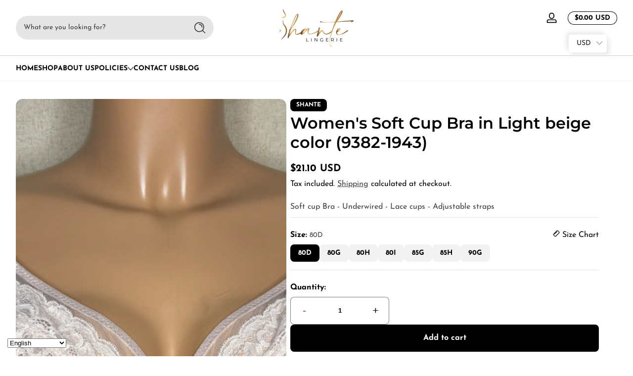

--- FILE ---
content_type: text/css
request_url: https://shantelingerie.com/cdn/shop/t/13/assets/component-mini-check.css?v=50817627568826101481743577492
body_size: -260
content:
.product-mini-checkout{position:fixed;z-index:2;left:auto;right:1rem;padding-right:1rem;display:flex;align-items:center;gap:1rem;border-radius:var(--medium-radius);overflow:hidden;background:rgba(var(--color-background),1);box-shadow:0 0 .5rem rgba(var(--color-shadow),.2);visibility:hidden;opacity:.01}.product-mini-checkout .product-image{width:5rem;height:5rem;flex:0 0 auto;padding:var(--card-media-padding-horizontal);--alpha-background: .02;background:rgba(var(--color-foreground),var(--alpha-background))}.product-mini-checkout .product-content{max-width:10rem}.product-mini-checkout .product-content>*:not(:first-child){margin-top:.5rem}.product-mini-checkout .product-content .price{font-weight:var(--font-body-weight-bold)}.product-mini-checkout .button{margin-left:auto}.product-mini-checkout.position--top{top:calc(var(--header-height, 5rem) + 1rem);bottom:auto}.product-mini-checkout.position--bottom{top:auto;bottom:1rem}.product-mini-checkout.active{visibility:visible;animation:slideIn .3s cubic-bezier(0,0,.3,1) forwards}@media (prefers-reduced-motion: reduce){.product-mini-checkout.active{opacity:1}}@media screen and (max-width: 749px){.product-mini-checkout{max-width:calc(100% - 2rem)}}@media screen and (min-width: 750px){.product-mini-checkout{min-width:20rem}}
/*# sourceMappingURL=/cdn/shop/t/13/assets/component-mini-check.css.map?v=50817627568826101481743577492 */


--- FILE ---
content_type: text/css
request_url: https://shantelingerie.com/cdn/shop/t/13/assets/component-cart-details.css?v=76810681908615800501743577492
body_size: 983
content:
.cart-details,.cart-details .cart-details-inner{height:100%}.cart-details.is-empty .cart-details-inner .cart-details-inner--empty{height:100%;padding:0 1.5rem;display:flex;align-items:center;flex-direction:column;justify-content:center;text-align:center}.cart-details.is-empty .cart-details-inner.has-recommended-products{display:grid;grid-template-rows:1fr auto}.cart-details.is-empty .cart-details-inner.has-recommended-products .cart-details-inner--empty{height:auto}.cart-details:not(.is-empty) .cart-details-inner{display:grid;grid-template-rows:1fr auto}.cart-details:not(.is-empty) .cart-details-inner .cart-details-main{overflow-y:auto;position:relative;padding-top:1rem;padding-bottom:1rem}.cart-details:not(.is-empty) .cart-details-inner .cart-details-main .cart-items-list table{width:100%;border-collapse:collapse}.cart-details:not(.is-empty) .cart-details-inner .cart-details-main .cart-items-list table .cart-item{margin-bottom:1rem}.cart-details:not(.is-empty) .cart-details-inner .cart-details-main .cart-items-list table .cart-item .loading-overlay{right:5px;padding-top:0;line-height:0;position:relative}.cart-details:not(.is-empty) .cart-details-inner .cart-details-main .cart-items-list table .cart-item .cart-item-media .item-media-wrapper{width:8.5rem;padding:var(--card-media-padding-horizontal);border-radius:var(--medium-radius);overflow:hidden;background:rgba(var(--color-foreground),.02)}.cart-details:not(.is-empty) .cart-details-inner .cart-details-main .cart-items-list table .cart-item .cart-item-details .product-options{display:flex;align-items:center;flex-wrap:wrap;gap:.5rem;margin-bottom:.5rem;font-size:.75rem}.cart-details:not(.is-empty) .cart-details-inner .cart-details-main .cart-items-list table .cart-item .cart-item-details .product-options span{--alpha-background: .05;padding:.25rem .75rem;background:rgba(var(--color-foreground),var(--alpha-background));color:rgb(var(--color-foreground));border-radius:9999px}.cart-details:not(.is-empty) .cart-details-inner .cart-details-main .cart-items-list table .cart-item .cart-item-details .selling-plan{margin-bottom:.5rem}.cart-details:not(.is-empty) .cart-details-inner .cart-details-main .cart-items-list table .cart-item .cart-item-details .selling-plan .plan-item{display:inline-flex;align-items:center;gap:.25rem;line-height:1;padding:.25rem .5rem;font-size:.75rem;background:rgba(var(--color-foreground),.05);border-radius:var(--small-radius)}.cart-details:not(.is-empty) .cart-details-inner .cart-details-main .cart-items-list table .cart-item .cart-item-details .line-discounts{list-style:none;padding:0;margin:0;display:flex;align-items:center;flex-wrap:wrap;gap:.25rem;margin-bottom:.5rem}.cart-details:not(.is-empty) .cart-details-inner .cart-details-main .cart-items-list table .cart-item .cart-item-details .line-discounts .discount-item{display:inline-flex;align-items:center;gap:.25rem;line-height:1;padding:.25rem .5rem;font-size:.75rem;background:rgb(var(--color-foreground));color:rgb(var(--color-background));border-radius:var(--small-radius)}.cart-details:not(.is-empty) .cart-details-inner .cart-details-main .cart-items-list table .cart-item .cart-item-details .additional-information{margin-bottom:.5rem}.cart-details:not(.is-empty) .cart-details-inner .cart-details-main .cart-items-list table .cart-item .cart-item-details .additional-information details summary{font-size:.875rem;display:inline-flex;gap:.25rem;cursor:default;opacity:.75;text-decoration:underline}.cart-details:not(.is-empty) .cart-details-inner .cart-details-main .cart-items-list table .cart-item .cart-item-details .additional-information details summary .icon{width:.625rem;transition:transform .3s cubic-bezier(0,0,.3,1)}.cart-details:not(.is-empty) .cart-details-inner .cart-details-main .cart-items-list table .cart-item .cart-item-details .additional-information details .drop-menu-wrapper{z-index:2;font-size:.875rem}.cart-details:not(.is-empty) .cart-details-inner .cart-details-main .cart-items-list table .cart-item .cart-item-details .additional-information details[open] summary .icon{transform:scaleY(-1)}.cart-details:not(.is-empty) .cart-details-inner .cart-details-main .cart-items-list table .cart-item .cart-item-quantity .item-quantity-wrapper{display:flex;align-items:stretch;gap:.25rem}.cart-details:not(.is-empty) .cart-details-inner .cart-details-main .cart-items-list table .cart-item .cart-item-quantity .item-quantity-wrapper .quantity{width:6.5rem}.cart-details:not(.is-empty) .cart-details-inner .cart-details-main .cart-items-list table .cart-item .cart-item-quantity .item-quantity-wrapper .quantity .quantity-button{min-width:1.5rem;width:1.5rem;min-height:2.25rem;height:2.25rem}.cart-details:not(.is-empty) .cart-details-inner .cart-details-main .cart-items-list table .cart-item .cart-item-quantity .item-quantity-wrapper .cart-remove-button .icon{width:.875rem}.cart-details:not(.is-empty) .cart-details-inner .cart-details-main .cart-items-list.cart-items--disabled{pointer-events:none}.cart-details:not(.is-empty) .cart-details-inner .cart-details-footer .free-shipping-wrapper{position:relative;display:block;padding:1rem 0;margin-bottom:.5rem;background:rgba(var(--color-bar),.1);border-radius:var(--small-radius);overflow:hidden;--color-text: var(--color-locked-text);--color-bar: var(--color-locked-bar)}.cart-details:not(.is-empty) .cart-details-inner .cart-details-footer .free-shipping-wrapper .free-shipping-message{margin-bottom:0;font-size:.875rem;text-align:center;color:var(--color-text);animation:slideIn .3s cubic-bezier(0,0,.3,1)}.cart-details:not(.is-empty) .cart-details-inner .cart-details-footer .free-shipping-wrapper .free-shipping-message span{color:rgb(var(--color-bar))}.cart-details:not(.is-empty) .cart-details-inner .cart-details-footer .free-shipping-wrapper .free-shipping-progress{overflow:hidden;position:absolute;top:0;left:0;bottom:auto;right:0;height:.25rem;background:rgba(var(--color-bar),.1)}.cart-details:not(.is-empty) .cart-details-inner .cart-details-footer .free-shipping-wrapper .free-shipping-progress:after{content:"";background:rgb(var(--color-bar));position:absolute;left:0;top:0;width:var(--free-shipping-progress);height:100%;animation:growWidth .3s cubic-bezier(0,0,.3,1)}.cart-details:not(.is-empty) .cart-details-inner .cart-details-footer .free-shipping-wrapper.free-has-unlocked{--color-text: var(--color-unlocked-text);--color-bar: var(--color-unlocked-bar)}.cart-details:not(.is-empty) .cart-details-inner .cart-details-footer .footer-discount{margin-bottom:.5rem}.cart-details:not(.is-empty) .cart-details-inner .cart-details-footer .footer-discount .discounts{list-style:none;padding:0;margin:0;display:flex;align-items:center;flex-wrap:wrap;gap:.25rem}.cart-details:not(.is-empty) .cart-details-inner .cart-details-footer .footer-discount .discounts .discount-item{display:flex;align-items:center;gap:.25rem;padding:.25rem .5rem;border-radius:var(--small-radius);background:rgb(var(--color-foreground));color:rgb(var(--color-background));font-size:.875rem;line-height:1}.cart-details:not(.is-empty) .cart-details-inner .cart-details-footer .footer-discount .discounts .discount-item .icon{width:1rem}.cart-details:not(.is-empty) .cart-details-inner .cart-details-footer .footer-subtotal{display:flex;align-items:center;justify-content:space-between;margin-bottom:.5rem}.cart-details:not(.is-empty) .cart-details-inner .cart-details-footer .footer-subtotal .total-price{font-size:1.25rem}.cart-details:not(.is-empty) .cart-details-inner .cart-details-footer .footer-tools{display:flex;align-items:center;justify-content:flex-end;font-size:.875rem;gap:.5rem}.cart-details:not(.is-empty) .cart-details-inner .cart-details-footer .footer-tools .modal-inner{width:30rem}.cart-details:not(.is-empty) .cart-details-inner .cart-details-footer .footer-ctas{margin-top:2rem}.cart-details:not(.is-empty) .cart-details-inner .cart-details-footer .footer-ctas .ctas-button-group{display:flex;align-items:center;gap:.5rem}.cart-details:not(.is-empty) .cart-details-inner .cart-details-footer .footer-ctas .ctas-button-group .cart-checkout-button{flex:1 1 auto;font-size:.875rem}.drawer-content .visually-hidden-in-cart-drawer{position:absolute!important;overflow:hidden;width:1px;height:1px;margin:-1px;padding:0;border:0;clip:rect(0 0 0 0);word-wrap:normal!important}.drawer-content .cart-details:not(.is-empty) .cart-details-inner .cart-details-main .cart-items-list table .cart-item{display:grid;column-gap:1rem;grid-template:repeat(3,auto)/repeat(4,1fr)}.drawer-content .cart-details:not(.is-empty) .cart-details-inner .cart-details-main .cart-items-list table .cart-item .cart-item-media{grid-row:1/-1}.drawer-content .cart-details:not(.is-empty) .cart-details-inner .cart-details-main .cart-items-list table .cart-item .cart-item-details{position:relative;width:auto;grid-row:1/3;grid-column:2/-1}.drawer-content .cart-details:not(.is-empty) .cart-details-inner .cart-details-main .cart-items-list table .cart-item .cart-item-details cart-remove{position:absolute;right:0;top:-.5rem}.drawer-content .cart-details:not(.is-empty) .cart-details-inner .cart-details-main .cart-items-list table .cart-item .cart-item-details cart-remove .icon{width:.875rem;opacity:.5}.drawer-content .cart-details:not(.is-empty) .cart-details-inner .cart-details-main .cart-items-list table .cart-item .cart-item-details .cart-item-name{padding-right:2rem}.drawer-content .cart-details:not(.is-empty) .cart-details-inner .cart-details-main .cart-items-list table .cart-item .cart-item-details .cart-item-price{display:flex;align-items:center;justify-content:space-between}.drawer-content .cart-details:not(.is-empty) .cart-details-inner .cart-details-main .cart-items-list table .cart-item .cart-item-details .cart-item-price .cart-quantity{width:6rem;--border-radius: 9999px}.drawer-content .cart-details:not(.is-empty) .cart-details-inner .cart-details-main .cart-items-list table .cart-item .cart-item-details .cart-item-price .cart-quantity .quantity-button{width:2rem;height:2rem}.drawer-content .cart-details:not(.is-empty) .cart-details-inner .cart-details-main .cart-items-list table .cart-item .cart-item-quantity{display:none}.drawer-content .cart-details:not(.is-empty) .cart-details-inner .cart-details-main .cart-items-list table .cart-item .cart-item-totals{grid-column:2/-1}.drawer-content .cart-details:not(.is-empty) .cart-details-inner .cart-details-main .cart-items-list table .cart-item .cart-item-totals .cart-item-total-price{display:flex;align-items:center;justify-content:flex-end}.drawer-content .cart-details:not(.is-empty) .cart-details-inner .cart-details-main .cart-items-list table .cart-item.gift-wrap-item .cart-item-details{grid-row:1/-2}.drawer-content .cart-details:not(.is-empty) .cart-details-inner .cart-details-main .cart-items-list table .cart-item.gift-wrap-item .cart-item-totals{text-align:right}.main-cart-content{padding-top:3rem;padding-bottom:3rem}.main-cart-content .cart-details.is-empty .cart-details-inner .cart-details-inner--empty{padding:6rem 0}.main-cart-content .cart-details:not(.is-empty) .cart-details-inner .cart-details-footer .footer-ctas .ctas-button-group .view-cart-button{display:none}.main-cart-content .cart-details:not(.is-empty) .cart-details-inner .cart-details-footer .footer-ctas .additional-checkout-buttons{margin-top:.5rem}.main-cart-content .cart-details:not(.is-empty) .cart-details-inner .cart-details-footer .footer-ctas .additional-checkout-buttons shopify-accelerated-checkout-cart{--shopify-accelerated-checkout-inline-alignment: center;--shopify-accelerated-checkout-button-inline-size: 3rem;--shopify-accelerated-checkout-button-block-size: 3rem;--shopify-accelerated-checkout-button-border-radius: var(--small-radius)}.main-cart-content .cart-details:not(.is-empty) .cart-details-inner .cart-details-footer .footer-ctas .additional-checkout-buttons shopify-accelerated-checkout-cart .wallet-cart-grid{flex-direction:column!important}@media screen and (max-width: 749px){.main-cart-content .cart-details:not(.is-empty) .cart-details-inner .cart-details-main .cart-items-list table .cart-item{display:grid;column-gap:1rem;grid-template:repeat(3,auto)/repeat(4,1fr)}.main-cart-content .cart-details:not(.is-empty) .cart-details-inner .cart-details-main .cart-items-list table .cart-item .cart-item-media{grid-row:1/-1}.main-cart-content .cart-details:not(.is-empty) .cart-details-inner .cart-details-main .cart-items-list table .cart-item .cart-item-details{position:relative;width:auto;grid-row:1/3;grid-column:2/-1}.main-cart-content .cart-details:not(.is-empty) .cart-details-inner .cart-details-main .cart-items-list table .cart-item .cart-item-details cart-remove{position:absolute;right:0;top:-.5rem}.main-cart-content .cart-details:not(.is-empty) .cart-details-inner .cart-details-main .cart-items-list table .cart-item .cart-item-details cart-remove .icon{width:.875rem;opacity:.5}.main-cart-content .cart-details:not(.is-empty) .cart-details-inner .cart-details-main .cart-items-list table .cart-item .cart-item-details .cart-item-name{padding-right:2rem}.main-cart-content .cart-details:not(.is-empty) .cart-details-inner .cart-details-main .cart-items-list table .cart-item .cart-item-details .cart-item-price{display:flex;align-items:center;justify-content:space-between}.main-cart-content .cart-details:not(.is-empty) .cart-details-inner .cart-details-main .cart-items-list table .cart-item .cart-item-details .cart-item-price .cart-quantity{width:6rem;--border-radius: 9999px}.main-cart-content .cart-details:not(.is-empty) .cart-details-inner .cart-details-main .cart-items-list table .cart-item .cart-item-details .cart-item-price .cart-quantity .quantity-button{width:2rem;height:2rem}.main-cart-content .cart-details:not(.is-empty) .cart-details-inner .cart-details-main .cart-items-list table .cart-item .cart-item-quantity{display:none}.main-cart-content .cart-details:not(.is-empty) .cart-details-inner .cart-details-main .cart-items-list table .cart-item .cart-item-totals{grid-column:2/-1}.main-cart-content .cart-details:not(.is-empty) .cart-details-inner .cart-details-main .cart-items-list table .cart-item .cart-item-totals .cart-item-total-price{display:flex;align-items:center;justify-content:flex-end}.main-cart-content .cart-details:not(.is-empty) .cart-details-inner .cart-details-main .cart-items-list table .cart-item.gift-wrap-item .cart-item-details{grid-row:1/-2}.main-cart-content .cart-details:not(.is-empty) .cart-details-inner .cart-details-main .cart-items-list table .cart-item.gift-wrap-item .cart-item-totals{text-align:right}.main-cart-content .cart-details:not(.is-empty) .cart-details-inner .cart-details-footer{margin-top:3rem}.main-cart-content .cart-details:not(.is-empty) .cart-details-inner .cart-details-footer .footer-ctas .additional-checkout-buttons{margin-top:0}}@media screen and (min-width: 750px){.main-cart-content .cart-details:not(.is-empty) .cart-details-inner .cart-details-main .cart-items-list table thead{border-bottom:1px solid rgba(var(--color-foreground),.1)}.main-cart-content .cart-details:not(.is-empty) .cart-details-inner .cart-details-main .cart-items-list table thead th{padding:1rem 0;text-align:left;font-size:.875rem;width:10rem}.main-cart-content .cart-details:not(.is-empty) .cart-details-inner .cart-details-main .cart-items-list table thead th.th-product-image{width:7.5rem}.main-cart-content .cart-details:not(.is-empty) .cart-details-inner .cart-details-main .cart-items-list table thead th.th-product-info{width:25rem}.main-cart-content .cart-details:not(.is-empty) .cart-details-inner .cart-details-main .cart-items-list table thead th.th-product-quantity{width:15rem}.main-cart-content .cart-details:not(.is-empty) .cart-details-inner .cart-details-main .cart-items-list table .cart-item td{vertical-align:top;padding-top:1rem}.main-cart-content .cart-details:not(.is-empty) .cart-details-inner .cart-details-main .cart-items-list table .cart-item td.cart-item-details{padding-left:1rem;padding-right:1rem}.main-cart-content .cart-details:not(.is-empty) .cart-details-inner .cart-details-main .cart-items-list table .cart-item td.cart-item-details cart-remove{display:none}.main-cart-content .cart-details:not(.is-empty) .cart-details-inner .cart-details-main .cart-items-list table .cart-item td.cart-item-details .cart-item-price .cart-quantity,.main-cart-content .cart-details:not(.is-empty) .cart-details-inner .cart-details-main .cart-items-list table .cart-item td.cart-item-details .cart-item-price .gift-wrap-quantity{display:none}.main-cart-content .cart-details:not(.is-empty) .cart-details-inner .cart-details-footer{width:28rem;margin-left:auto;margin-top:2rem}.main-cart-content .cart-details:not(.is-empty) .cart-details-inner .cart-details-footer .free-shipping-wrapper{padding:2rem 0;margin-bottom:1rem}.main-cart-content .cart-details:not(.is-empty) .cart-details-inner .cart-details-footer .footer-discount{margin-bottom:1rem}.main-cart-content .cart-details:not(.is-empty) .cart-details-inner .cart-details-footer .footer-subtotal{margin-bottom:1rem}.main-cart-content .cart-details:not(.is-empty) .cart-details-inner .cart-details-footer .footer-subtotal .total-price{font-size:1.5rem}}@media screen and (min-width: 1200px){.main-cart-content .cart-details:not(.is-empty) .cart-details-inner{display:flex;align-items:flex-start;justify-content:space-between;gap:4rem}.main-cart-content .cart-details:not(.is-empty) .cart-details-inner .cart-details-main{flex:1 1 auto}.main-cart-content .cart-details:not(.is-empty) .cart-details-inner .cart-details-footer{margin-top:0}}
/*# sourceMappingURL=/cdn/shop/t/13/assets/component-cart-details.css.map?v=76810681908615800501743577492 */


--- FILE ---
content_type: text/javascript
request_url: https://shantelingerie.com/cdn/shop/t/13/assets/image-magnify.js?v=6238512857772974331743577492
body_size: 68
content:
customElements.get("image-magnify")||customElements.define("image-magnify",class extends HTMLElement{constructor(){super(),this.image=this.querySelector("img"),this.scale=parseFloat(this.getAttribute("data-scale"))||1.5,this.boundHandleImageMove=this.handleImageMove.bind(this),this.enableMove=!1,this.addEventListener("mousedown",this.enableZoom.bind(this)),this.addEventListener("mouseup",this.disableZoom.bind(this)),this.addEventListener("mouseleave",this.disableZoom.bind(this)),this.addEventListener("touchstart",this.enableZoom.bind(this)),this.addEventListener("touchend",this.disableZoom.bind(this)),this.addEventListener("touchcancel",this.disableZoom.bind(this))}enableZoom(event){event.stopPropagation(),event.preventDefault(),this.classList.add("image-zoom-in"),this.enableMove=!0,this.image.style.transformOrigin="center",this.image.style.transition="transform 300ms ease",this.image.style.transform=`scale(${this.scale}) translate(0, 0)`,this.rect=this.getBoundingClientRect(),this.centerPos=[(this.rect.right-this.rect.left)/2+this.rect.left,(this.rect.bottom-this.rect.top)/2+this.rect.top],this.image.addEventListener("transitionend",()=>{this.image.style.transition="",this.imageRect=this.image.getBoundingClientRect(),this.maxTransX=this.imageRect.left<this.rect.left?this.rect.left-this.imageRect.left:0,this.maxTransY=this.imageRect.top<this.rect.top?this.rect.top-this.imageRect.top:0,this.addEventListener("mousemove",this.boundHandleImageMove),this.addEventListener("touchmove",this.boundHandleImageMove)},{once:!0})}disableZoom(){this.enableMove=!1,this.classList.remove("image-zoom-in"),this.image.style.transition="transform 300ms ease",this.image.style.transform="scale(1) translate(0, 0)",this.removeEventListener("mousemove",this.boundHandleImageMove),this.removeEventListener("touchmove",this.boundHandleImageMove)}handleImageMove(event){if(!this.enableMove)return;event.stopPropagation(),event.preventDefault();let clientX,clientY;if(event.type.startsWith("touch")){const touch=event.touches[0]||event.changedTouches[0];clientX=touch.clientX,clientY=touch.clientY}else clientX=event.clientX,clientY=event.clientY;this.currentPos=[clientX,clientY];let transX=0,transY=0;this.maxTransX>0&&(transX=this.centerPos[0]-clientX,transX=Math.sign(transX)*Math.min(Math.abs(transX),this.maxTransX)/1.25),this.maxTransY>0&&(transY=this.centerPos[1]-clientY,transY=Math.sign(transY)*Math.min(Math.abs(transY),this.maxTransY)/1.25),this.image.style.transform=`scale(${this.scale}) translate(${transX}px, ${transY}px)`}});
//# sourceMappingURL=/cdn/shop/t/13/assets/image-magnify.js.map?v=6238512857772974331743577492


--- FILE ---
content_type: text/javascript
request_url: https://shantelingerie.com/cdn/shop/t/13/assets/country-province.js?v=34750038439577176631743577492
body_size: -269
content:
customElements.get("country-province")||customElements.define("country-province",class extends HTMLElement{constructor(){super()}connectedCallback(){this.countrySelector=this.querySelector("select.country-selector"),this.provinceSelector=this.querySelector("select.province-selector"),!(!this.countrySelector||!this.provinceSelector)&&(this.initCountry(),this.initProvince(),this.countrySelector.addEventListener("change",this.onCountryChange.bind(this)))}initCountry(){const value=this.countrySelector.getAttribute("data-default");value!=null&&(this.selectByValue(this.countrySelector,value),this.onCountryChange())}initProvince(){const value=this.provinceSelector.getAttribute("data-default");value!=null&&this.selectByValue(this.provinceSelector,value)}onCountryChange(){const raw=this.countrySelector.options[this.countrySelector.selectedIndex].getAttribute("data-provinces");if(!raw)return;const provinces=JSON.parse(raw);this.clearOptions(this.provinceSelector),Array.isArray(provinces)&&provinces.length>0?(this.setOptions(this.provinceSelector,provinces),this.showProvince()):this.hideProvince()}showProvince(){this.provinceSelector.closest(".select").classList.remove("hidden")}hideProvince(){this.provinceSelector.closest(".select").classList.add("hidden")}selectByValue(selector,value){for(let i=0,count=selector.options.length;i<count;i++){const option=selector.options[i];if(value===option.value||value===option.innerHTML){selector.selectedIndex=i;break}}}setOptions(selector,values){if(values&&Array.isArray(values)&&values.length>0){const fragment=document.createDocumentFragment();values.forEach(value=>{const opt=document.createElement("option");opt.value=value[0],opt.innerHTML=value[1],fragment.appendChild(opt)}),selector.appendChild(fragment)}}clearOptions(selector){selector.innerHTML=""}});
//# sourceMappingURL=/cdn/shop/t/13/assets/country-province.js.map?v=34750038439577176631743577492
